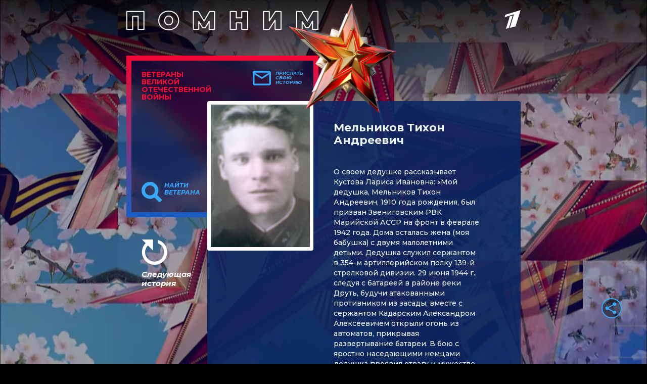

--- FILE ---
content_type: text/html
request_url: https://tns-counter.ru/nc01a**R%3Eundefined*1tv/ru/UTF-8/tmsec=1tv/7032553***
body_size: 14
content:
72F8771B696C6A39G1768712761:72F8771B696C6A39G1768712761

--- FILE ---
content_type: text/html; charset=utf-8
request_url: https://www.google.com/recaptcha/api2/anchor?ar=1&k=6LcJQm0pAAAAAOKTfX-HJv1i1QnQhK_JZDMmzv_i&co=aHR0cHM6Ly92ZXRlcmFuaS4xdHYucnU6NDQz&hl=en&v=PoyoqOPhxBO7pBk68S4YbpHZ&size=invisible&anchor-ms=20000&execute-ms=30000&cb=43h9dkude30x
body_size: 48956
content:
<!DOCTYPE HTML><html dir="ltr" lang="en"><head><meta http-equiv="Content-Type" content="text/html; charset=UTF-8">
<meta http-equiv="X-UA-Compatible" content="IE=edge">
<title>reCAPTCHA</title>
<style type="text/css">
/* cyrillic-ext */
@font-face {
  font-family: 'Roboto';
  font-style: normal;
  font-weight: 400;
  font-stretch: 100%;
  src: url(//fonts.gstatic.com/s/roboto/v48/KFO7CnqEu92Fr1ME7kSn66aGLdTylUAMa3GUBHMdazTgWw.woff2) format('woff2');
  unicode-range: U+0460-052F, U+1C80-1C8A, U+20B4, U+2DE0-2DFF, U+A640-A69F, U+FE2E-FE2F;
}
/* cyrillic */
@font-face {
  font-family: 'Roboto';
  font-style: normal;
  font-weight: 400;
  font-stretch: 100%;
  src: url(//fonts.gstatic.com/s/roboto/v48/KFO7CnqEu92Fr1ME7kSn66aGLdTylUAMa3iUBHMdazTgWw.woff2) format('woff2');
  unicode-range: U+0301, U+0400-045F, U+0490-0491, U+04B0-04B1, U+2116;
}
/* greek-ext */
@font-face {
  font-family: 'Roboto';
  font-style: normal;
  font-weight: 400;
  font-stretch: 100%;
  src: url(//fonts.gstatic.com/s/roboto/v48/KFO7CnqEu92Fr1ME7kSn66aGLdTylUAMa3CUBHMdazTgWw.woff2) format('woff2');
  unicode-range: U+1F00-1FFF;
}
/* greek */
@font-face {
  font-family: 'Roboto';
  font-style: normal;
  font-weight: 400;
  font-stretch: 100%;
  src: url(//fonts.gstatic.com/s/roboto/v48/KFO7CnqEu92Fr1ME7kSn66aGLdTylUAMa3-UBHMdazTgWw.woff2) format('woff2');
  unicode-range: U+0370-0377, U+037A-037F, U+0384-038A, U+038C, U+038E-03A1, U+03A3-03FF;
}
/* math */
@font-face {
  font-family: 'Roboto';
  font-style: normal;
  font-weight: 400;
  font-stretch: 100%;
  src: url(//fonts.gstatic.com/s/roboto/v48/KFO7CnqEu92Fr1ME7kSn66aGLdTylUAMawCUBHMdazTgWw.woff2) format('woff2');
  unicode-range: U+0302-0303, U+0305, U+0307-0308, U+0310, U+0312, U+0315, U+031A, U+0326-0327, U+032C, U+032F-0330, U+0332-0333, U+0338, U+033A, U+0346, U+034D, U+0391-03A1, U+03A3-03A9, U+03B1-03C9, U+03D1, U+03D5-03D6, U+03F0-03F1, U+03F4-03F5, U+2016-2017, U+2034-2038, U+203C, U+2040, U+2043, U+2047, U+2050, U+2057, U+205F, U+2070-2071, U+2074-208E, U+2090-209C, U+20D0-20DC, U+20E1, U+20E5-20EF, U+2100-2112, U+2114-2115, U+2117-2121, U+2123-214F, U+2190, U+2192, U+2194-21AE, U+21B0-21E5, U+21F1-21F2, U+21F4-2211, U+2213-2214, U+2216-22FF, U+2308-230B, U+2310, U+2319, U+231C-2321, U+2336-237A, U+237C, U+2395, U+239B-23B7, U+23D0, U+23DC-23E1, U+2474-2475, U+25AF, U+25B3, U+25B7, U+25BD, U+25C1, U+25CA, U+25CC, U+25FB, U+266D-266F, U+27C0-27FF, U+2900-2AFF, U+2B0E-2B11, U+2B30-2B4C, U+2BFE, U+3030, U+FF5B, U+FF5D, U+1D400-1D7FF, U+1EE00-1EEFF;
}
/* symbols */
@font-face {
  font-family: 'Roboto';
  font-style: normal;
  font-weight: 400;
  font-stretch: 100%;
  src: url(//fonts.gstatic.com/s/roboto/v48/KFO7CnqEu92Fr1ME7kSn66aGLdTylUAMaxKUBHMdazTgWw.woff2) format('woff2');
  unicode-range: U+0001-000C, U+000E-001F, U+007F-009F, U+20DD-20E0, U+20E2-20E4, U+2150-218F, U+2190, U+2192, U+2194-2199, U+21AF, U+21E6-21F0, U+21F3, U+2218-2219, U+2299, U+22C4-22C6, U+2300-243F, U+2440-244A, U+2460-24FF, U+25A0-27BF, U+2800-28FF, U+2921-2922, U+2981, U+29BF, U+29EB, U+2B00-2BFF, U+4DC0-4DFF, U+FFF9-FFFB, U+10140-1018E, U+10190-1019C, U+101A0, U+101D0-101FD, U+102E0-102FB, U+10E60-10E7E, U+1D2C0-1D2D3, U+1D2E0-1D37F, U+1F000-1F0FF, U+1F100-1F1AD, U+1F1E6-1F1FF, U+1F30D-1F30F, U+1F315, U+1F31C, U+1F31E, U+1F320-1F32C, U+1F336, U+1F378, U+1F37D, U+1F382, U+1F393-1F39F, U+1F3A7-1F3A8, U+1F3AC-1F3AF, U+1F3C2, U+1F3C4-1F3C6, U+1F3CA-1F3CE, U+1F3D4-1F3E0, U+1F3ED, U+1F3F1-1F3F3, U+1F3F5-1F3F7, U+1F408, U+1F415, U+1F41F, U+1F426, U+1F43F, U+1F441-1F442, U+1F444, U+1F446-1F449, U+1F44C-1F44E, U+1F453, U+1F46A, U+1F47D, U+1F4A3, U+1F4B0, U+1F4B3, U+1F4B9, U+1F4BB, U+1F4BF, U+1F4C8-1F4CB, U+1F4D6, U+1F4DA, U+1F4DF, U+1F4E3-1F4E6, U+1F4EA-1F4ED, U+1F4F7, U+1F4F9-1F4FB, U+1F4FD-1F4FE, U+1F503, U+1F507-1F50B, U+1F50D, U+1F512-1F513, U+1F53E-1F54A, U+1F54F-1F5FA, U+1F610, U+1F650-1F67F, U+1F687, U+1F68D, U+1F691, U+1F694, U+1F698, U+1F6AD, U+1F6B2, U+1F6B9-1F6BA, U+1F6BC, U+1F6C6-1F6CF, U+1F6D3-1F6D7, U+1F6E0-1F6EA, U+1F6F0-1F6F3, U+1F6F7-1F6FC, U+1F700-1F7FF, U+1F800-1F80B, U+1F810-1F847, U+1F850-1F859, U+1F860-1F887, U+1F890-1F8AD, U+1F8B0-1F8BB, U+1F8C0-1F8C1, U+1F900-1F90B, U+1F93B, U+1F946, U+1F984, U+1F996, U+1F9E9, U+1FA00-1FA6F, U+1FA70-1FA7C, U+1FA80-1FA89, U+1FA8F-1FAC6, U+1FACE-1FADC, U+1FADF-1FAE9, U+1FAF0-1FAF8, U+1FB00-1FBFF;
}
/* vietnamese */
@font-face {
  font-family: 'Roboto';
  font-style: normal;
  font-weight: 400;
  font-stretch: 100%;
  src: url(//fonts.gstatic.com/s/roboto/v48/KFO7CnqEu92Fr1ME7kSn66aGLdTylUAMa3OUBHMdazTgWw.woff2) format('woff2');
  unicode-range: U+0102-0103, U+0110-0111, U+0128-0129, U+0168-0169, U+01A0-01A1, U+01AF-01B0, U+0300-0301, U+0303-0304, U+0308-0309, U+0323, U+0329, U+1EA0-1EF9, U+20AB;
}
/* latin-ext */
@font-face {
  font-family: 'Roboto';
  font-style: normal;
  font-weight: 400;
  font-stretch: 100%;
  src: url(//fonts.gstatic.com/s/roboto/v48/KFO7CnqEu92Fr1ME7kSn66aGLdTylUAMa3KUBHMdazTgWw.woff2) format('woff2');
  unicode-range: U+0100-02BA, U+02BD-02C5, U+02C7-02CC, U+02CE-02D7, U+02DD-02FF, U+0304, U+0308, U+0329, U+1D00-1DBF, U+1E00-1E9F, U+1EF2-1EFF, U+2020, U+20A0-20AB, U+20AD-20C0, U+2113, U+2C60-2C7F, U+A720-A7FF;
}
/* latin */
@font-face {
  font-family: 'Roboto';
  font-style: normal;
  font-weight: 400;
  font-stretch: 100%;
  src: url(//fonts.gstatic.com/s/roboto/v48/KFO7CnqEu92Fr1ME7kSn66aGLdTylUAMa3yUBHMdazQ.woff2) format('woff2');
  unicode-range: U+0000-00FF, U+0131, U+0152-0153, U+02BB-02BC, U+02C6, U+02DA, U+02DC, U+0304, U+0308, U+0329, U+2000-206F, U+20AC, U+2122, U+2191, U+2193, U+2212, U+2215, U+FEFF, U+FFFD;
}
/* cyrillic-ext */
@font-face {
  font-family: 'Roboto';
  font-style: normal;
  font-weight: 500;
  font-stretch: 100%;
  src: url(//fonts.gstatic.com/s/roboto/v48/KFO7CnqEu92Fr1ME7kSn66aGLdTylUAMa3GUBHMdazTgWw.woff2) format('woff2');
  unicode-range: U+0460-052F, U+1C80-1C8A, U+20B4, U+2DE0-2DFF, U+A640-A69F, U+FE2E-FE2F;
}
/* cyrillic */
@font-face {
  font-family: 'Roboto';
  font-style: normal;
  font-weight: 500;
  font-stretch: 100%;
  src: url(//fonts.gstatic.com/s/roboto/v48/KFO7CnqEu92Fr1ME7kSn66aGLdTylUAMa3iUBHMdazTgWw.woff2) format('woff2');
  unicode-range: U+0301, U+0400-045F, U+0490-0491, U+04B0-04B1, U+2116;
}
/* greek-ext */
@font-face {
  font-family: 'Roboto';
  font-style: normal;
  font-weight: 500;
  font-stretch: 100%;
  src: url(//fonts.gstatic.com/s/roboto/v48/KFO7CnqEu92Fr1ME7kSn66aGLdTylUAMa3CUBHMdazTgWw.woff2) format('woff2');
  unicode-range: U+1F00-1FFF;
}
/* greek */
@font-face {
  font-family: 'Roboto';
  font-style: normal;
  font-weight: 500;
  font-stretch: 100%;
  src: url(//fonts.gstatic.com/s/roboto/v48/KFO7CnqEu92Fr1ME7kSn66aGLdTylUAMa3-UBHMdazTgWw.woff2) format('woff2');
  unicode-range: U+0370-0377, U+037A-037F, U+0384-038A, U+038C, U+038E-03A1, U+03A3-03FF;
}
/* math */
@font-face {
  font-family: 'Roboto';
  font-style: normal;
  font-weight: 500;
  font-stretch: 100%;
  src: url(//fonts.gstatic.com/s/roboto/v48/KFO7CnqEu92Fr1ME7kSn66aGLdTylUAMawCUBHMdazTgWw.woff2) format('woff2');
  unicode-range: U+0302-0303, U+0305, U+0307-0308, U+0310, U+0312, U+0315, U+031A, U+0326-0327, U+032C, U+032F-0330, U+0332-0333, U+0338, U+033A, U+0346, U+034D, U+0391-03A1, U+03A3-03A9, U+03B1-03C9, U+03D1, U+03D5-03D6, U+03F0-03F1, U+03F4-03F5, U+2016-2017, U+2034-2038, U+203C, U+2040, U+2043, U+2047, U+2050, U+2057, U+205F, U+2070-2071, U+2074-208E, U+2090-209C, U+20D0-20DC, U+20E1, U+20E5-20EF, U+2100-2112, U+2114-2115, U+2117-2121, U+2123-214F, U+2190, U+2192, U+2194-21AE, U+21B0-21E5, U+21F1-21F2, U+21F4-2211, U+2213-2214, U+2216-22FF, U+2308-230B, U+2310, U+2319, U+231C-2321, U+2336-237A, U+237C, U+2395, U+239B-23B7, U+23D0, U+23DC-23E1, U+2474-2475, U+25AF, U+25B3, U+25B7, U+25BD, U+25C1, U+25CA, U+25CC, U+25FB, U+266D-266F, U+27C0-27FF, U+2900-2AFF, U+2B0E-2B11, U+2B30-2B4C, U+2BFE, U+3030, U+FF5B, U+FF5D, U+1D400-1D7FF, U+1EE00-1EEFF;
}
/* symbols */
@font-face {
  font-family: 'Roboto';
  font-style: normal;
  font-weight: 500;
  font-stretch: 100%;
  src: url(//fonts.gstatic.com/s/roboto/v48/KFO7CnqEu92Fr1ME7kSn66aGLdTylUAMaxKUBHMdazTgWw.woff2) format('woff2');
  unicode-range: U+0001-000C, U+000E-001F, U+007F-009F, U+20DD-20E0, U+20E2-20E4, U+2150-218F, U+2190, U+2192, U+2194-2199, U+21AF, U+21E6-21F0, U+21F3, U+2218-2219, U+2299, U+22C4-22C6, U+2300-243F, U+2440-244A, U+2460-24FF, U+25A0-27BF, U+2800-28FF, U+2921-2922, U+2981, U+29BF, U+29EB, U+2B00-2BFF, U+4DC0-4DFF, U+FFF9-FFFB, U+10140-1018E, U+10190-1019C, U+101A0, U+101D0-101FD, U+102E0-102FB, U+10E60-10E7E, U+1D2C0-1D2D3, U+1D2E0-1D37F, U+1F000-1F0FF, U+1F100-1F1AD, U+1F1E6-1F1FF, U+1F30D-1F30F, U+1F315, U+1F31C, U+1F31E, U+1F320-1F32C, U+1F336, U+1F378, U+1F37D, U+1F382, U+1F393-1F39F, U+1F3A7-1F3A8, U+1F3AC-1F3AF, U+1F3C2, U+1F3C4-1F3C6, U+1F3CA-1F3CE, U+1F3D4-1F3E0, U+1F3ED, U+1F3F1-1F3F3, U+1F3F5-1F3F7, U+1F408, U+1F415, U+1F41F, U+1F426, U+1F43F, U+1F441-1F442, U+1F444, U+1F446-1F449, U+1F44C-1F44E, U+1F453, U+1F46A, U+1F47D, U+1F4A3, U+1F4B0, U+1F4B3, U+1F4B9, U+1F4BB, U+1F4BF, U+1F4C8-1F4CB, U+1F4D6, U+1F4DA, U+1F4DF, U+1F4E3-1F4E6, U+1F4EA-1F4ED, U+1F4F7, U+1F4F9-1F4FB, U+1F4FD-1F4FE, U+1F503, U+1F507-1F50B, U+1F50D, U+1F512-1F513, U+1F53E-1F54A, U+1F54F-1F5FA, U+1F610, U+1F650-1F67F, U+1F687, U+1F68D, U+1F691, U+1F694, U+1F698, U+1F6AD, U+1F6B2, U+1F6B9-1F6BA, U+1F6BC, U+1F6C6-1F6CF, U+1F6D3-1F6D7, U+1F6E0-1F6EA, U+1F6F0-1F6F3, U+1F6F7-1F6FC, U+1F700-1F7FF, U+1F800-1F80B, U+1F810-1F847, U+1F850-1F859, U+1F860-1F887, U+1F890-1F8AD, U+1F8B0-1F8BB, U+1F8C0-1F8C1, U+1F900-1F90B, U+1F93B, U+1F946, U+1F984, U+1F996, U+1F9E9, U+1FA00-1FA6F, U+1FA70-1FA7C, U+1FA80-1FA89, U+1FA8F-1FAC6, U+1FACE-1FADC, U+1FADF-1FAE9, U+1FAF0-1FAF8, U+1FB00-1FBFF;
}
/* vietnamese */
@font-face {
  font-family: 'Roboto';
  font-style: normal;
  font-weight: 500;
  font-stretch: 100%;
  src: url(//fonts.gstatic.com/s/roboto/v48/KFO7CnqEu92Fr1ME7kSn66aGLdTylUAMa3OUBHMdazTgWw.woff2) format('woff2');
  unicode-range: U+0102-0103, U+0110-0111, U+0128-0129, U+0168-0169, U+01A0-01A1, U+01AF-01B0, U+0300-0301, U+0303-0304, U+0308-0309, U+0323, U+0329, U+1EA0-1EF9, U+20AB;
}
/* latin-ext */
@font-face {
  font-family: 'Roboto';
  font-style: normal;
  font-weight: 500;
  font-stretch: 100%;
  src: url(//fonts.gstatic.com/s/roboto/v48/KFO7CnqEu92Fr1ME7kSn66aGLdTylUAMa3KUBHMdazTgWw.woff2) format('woff2');
  unicode-range: U+0100-02BA, U+02BD-02C5, U+02C7-02CC, U+02CE-02D7, U+02DD-02FF, U+0304, U+0308, U+0329, U+1D00-1DBF, U+1E00-1E9F, U+1EF2-1EFF, U+2020, U+20A0-20AB, U+20AD-20C0, U+2113, U+2C60-2C7F, U+A720-A7FF;
}
/* latin */
@font-face {
  font-family: 'Roboto';
  font-style: normal;
  font-weight: 500;
  font-stretch: 100%;
  src: url(//fonts.gstatic.com/s/roboto/v48/KFO7CnqEu92Fr1ME7kSn66aGLdTylUAMa3yUBHMdazQ.woff2) format('woff2');
  unicode-range: U+0000-00FF, U+0131, U+0152-0153, U+02BB-02BC, U+02C6, U+02DA, U+02DC, U+0304, U+0308, U+0329, U+2000-206F, U+20AC, U+2122, U+2191, U+2193, U+2212, U+2215, U+FEFF, U+FFFD;
}
/* cyrillic-ext */
@font-face {
  font-family: 'Roboto';
  font-style: normal;
  font-weight: 900;
  font-stretch: 100%;
  src: url(//fonts.gstatic.com/s/roboto/v48/KFO7CnqEu92Fr1ME7kSn66aGLdTylUAMa3GUBHMdazTgWw.woff2) format('woff2');
  unicode-range: U+0460-052F, U+1C80-1C8A, U+20B4, U+2DE0-2DFF, U+A640-A69F, U+FE2E-FE2F;
}
/* cyrillic */
@font-face {
  font-family: 'Roboto';
  font-style: normal;
  font-weight: 900;
  font-stretch: 100%;
  src: url(//fonts.gstatic.com/s/roboto/v48/KFO7CnqEu92Fr1ME7kSn66aGLdTylUAMa3iUBHMdazTgWw.woff2) format('woff2');
  unicode-range: U+0301, U+0400-045F, U+0490-0491, U+04B0-04B1, U+2116;
}
/* greek-ext */
@font-face {
  font-family: 'Roboto';
  font-style: normal;
  font-weight: 900;
  font-stretch: 100%;
  src: url(//fonts.gstatic.com/s/roboto/v48/KFO7CnqEu92Fr1ME7kSn66aGLdTylUAMa3CUBHMdazTgWw.woff2) format('woff2');
  unicode-range: U+1F00-1FFF;
}
/* greek */
@font-face {
  font-family: 'Roboto';
  font-style: normal;
  font-weight: 900;
  font-stretch: 100%;
  src: url(//fonts.gstatic.com/s/roboto/v48/KFO7CnqEu92Fr1ME7kSn66aGLdTylUAMa3-UBHMdazTgWw.woff2) format('woff2');
  unicode-range: U+0370-0377, U+037A-037F, U+0384-038A, U+038C, U+038E-03A1, U+03A3-03FF;
}
/* math */
@font-face {
  font-family: 'Roboto';
  font-style: normal;
  font-weight: 900;
  font-stretch: 100%;
  src: url(//fonts.gstatic.com/s/roboto/v48/KFO7CnqEu92Fr1ME7kSn66aGLdTylUAMawCUBHMdazTgWw.woff2) format('woff2');
  unicode-range: U+0302-0303, U+0305, U+0307-0308, U+0310, U+0312, U+0315, U+031A, U+0326-0327, U+032C, U+032F-0330, U+0332-0333, U+0338, U+033A, U+0346, U+034D, U+0391-03A1, U+03A3-03A9, U+03B1-03C9, U+03D1, U+03D5-03D6, U+03F0-03F1, U+03F4-03F5, U+2016-2017, U+2034-2038, U+203C, U+2040, U+2043, U+2047, U+2050, U+2057, U+205F, U+2070-2071, U+2074-208E, U+2090-209C, U+20D0-20DC, U+20E1, U+20E5-20EF, U+2100-2112, U+2114-2115, U+2117-2121, U+2123-214F, U+2190, U+2192, U+2194-21AE, U+21B0-21E5, U+21F1-21F2, U+21F4-2211, U+2213-2214, U+2216-22FF, U+2308-230B, U+2310, U+2319, U+231C-2321, U+2336-237A, U+237C, U+2395, U+239B-23B7, U+23D0, U+23DC-23E1, U+2474-2475, U+25AF, U+25B3, U+25B7, U+25BD, U+25C1, U+25CA, U+25CC, U+25FB, U+266D-266F, U+27C0-27FF, U+2900-2AFF, U+2B0E-2B11, U+2B30-2B4C, U+2BFE, U+3030, U+FF5B, U+FF5D, U+1D400-1D7FF, U+1EE00-1EEFF;
}
/* symbols */
@font-face {
  font-family: 'Roboto';
  font-style: normal;
  font-weight: 900;
  font-stretch: 100%;
  src: url(//fonts.gstatic.com/s/roboto/v48/KFO7CnqEu92Fr1ME7kSn66aGLdTylUAMaxKUBHMdazTgWw.woff2) format('woff2');
  unicode-range: U+0001-000C, U+000E-001F, U+007F-009F, U+20DD-20E0, U+20E2-20E4, U+2150-218F, U+2190, U+2192, U+2194-2199, U+21AF, U+21E6-21F0, U+21F3, U+2218-2219, U+2299, U+22C4-22C6, U+2300-243F, U+2440-244A, U+2460-24FF, U+25A0-27BF, U+2800-28FF, U+2921-2922, U+2981, U+29BF, U+29EB, U+2B00-2BFF, U+4DC0-4DFF, U+FFF9-FFFB, U+10140-1018E, U+10190-1019C, U+101A0, U+101D0-101FD, U+102E0-102FB, U+10E60-10E7E, U+1D2C0-1D2D3, U+1D2E0-1D37F, U+1F000-1F0FF, U+1F100-1F1AD, U+1F1E6-1F1FF, U+1F30D-1F30F, U+1F315, U+1F31C, U+1F31E, U+1F320-1F32C, U+1F336, U+1F378, U+1F37D, U+1F382, U+1F393-1F39F, U+1F3A7-1F3A8, U+1F3AC-1F3AF, U+1F3C2, U+1F3C4-1F3C6, U+1F3CA-1F3CE, U+1F3D4-1F3E0, U+1F3ED, U+1F3F1-1F3F3, U+1F3F5-1F3F7, U+1F408, U+1F415, U+1F41F, U+1F426, U+1F43F, U+1F441-1F442, U+1F444, U+1F446-1F449, U+1F44C-1F44E, U+1F453, U+1F46A, U+1F47D, U+1F4A3, U+1F4B0, U+1F4B3, U+1F4B9, U+1F4BB, U+1F4BF, U+1F4C8-1F4CB, U+1F4D6, U+1F4DA, U+1F4DF, U+1F4E3-1F4E6, U+1F4EA-1F4ED, U+1F4F7, U+1F4F9-1F4FB, U+1F4FD-1F4FE, U+1F503, U+1F507-1F50B, U+1F50D, U+1F512-1F513, U+1F53E-1F54A, U+1F54F-1F5FA, U+1F610, U+1F650-1F67F, U+1F687, U+1F68D, U+1F691, U+1F694, U+1F698, U+1F6AD, U+1F6B2, U+1F6B9-1F6BA, U+1F6BC, U+1F6C6-1F6CF, U+1F6D3-1F6D7, U+1F6E0-1F6EA, U+1F6F0-1F6F3, U+1F6F7-1F6FC, U+1F700-1F7FF, U+1F800-1F80B, U+1F810-1F847, U+1F850-1F859, U+1F860-1F887, U+1F890-1F8AD, U+1F8B0-1F8BB, U+1F8C0-1F8C1, U+1F900-1F90B, U+1F93B, U+1F946, U+1F984, U+1F996, U+1F9E9, U+1FA00-1FA6F, U+1FA70-1FA7C, U+1FA80-1FA89, U+1FA8F-1FAC6, U+1FACE-1FADC, U+1FADF-1FAE9, U+1FAF0-1FAF8, U+1FB00-1FBFF;
}
/* vietnamese */
@font-face {
  font-family: 'Roboto';
  font-style: normal;
  font-weight: 900;
  font-stretch: 100%;
  src: url(//fonts.gstatic.com/s/roboto/v48/KFO7CnqEu92Fr1ME7kSn66aGLdTylUAMa3OUBHMdazTgWw.woff2) format('woff2');
  unicode-range: U+0102-0103, U+0110-0111, U+0128-0129, U+0168-0169, U+01A0-01A1, U+01AF-01B0, U+0300-0301, U+0303-0304, U+0308-0309, U+0323, U+0329, U+1EA0-1EF9, U+20AB;
}
/* latin-ext */
@font-face {
  font-family: 'Roboto';
  font-style: normal;
  font-weight: 900;
  font-stretch: 100%;
  src: url(//fonts.gstatic.com/s/roboto/v48/KFO7CnqEu92Fr1ME7kSn66aGLdTylUAMa3KUBHMdazTgWw.woff2) format('woff2');
  unicode-range: U+0100-02BA, U+02BD-02C5, U+02C7-02CC, U+02CE-02D7, U+02DD-02FF, U+0304, U+0308, U+0329, U+1D00-1DBF, U+1E00-1E9F, U+1EF2-1EFF, U+2020, U+20A0-20AB, U+20AD-20C0, U+2113, U+2C60-2C7F, U+A720-A7FF;
}
/* latin */
@font-face {
  font-family: 'Roboto';
  font-style: normal;
  font-weight: 900;
  font-stretch: 100%;
  src: url(//fonts.gstatic.com/s/roboto/v48/KFO7CnqEu92Fr1ME7kSn66aGLdTylUAMa3yUBHMdazQ.woff2) format('woff2');
  unicode-range: U+0000-00FF, U+0131, U+0152-0153, U+02BB-02BC, U+02C6, U+02DA, U+02DC, U+0304, U+0308, U+0329, U+2000-206F, U+20AC, U+2122, U+2191, U+2193, U+2212, U+2215, U+FEFF, U+FFFD;
}

</style>
<link rel="stylesheet" type="text/css" href="https://www.gstatic.com/recaptcha/releases/PoyoqOPhxBO7pBk68S4YbpHZ/styles__ltr.css">
<script nonce="bGKqm6FoH_rWLUXMY4HQgQ" type="text/javascript">window['__recaptcha_api'] = 'https://www.google.com/recaptcha/api2/';</script>
<script type="text/javascript" src="https://www.gstatic.com/recaptcha/releases/PoyoqOPhxBO7pBk68S4YbpHZ/recaptcha__en.js" nonce="bGKqm6FoH_rWLUXMY4HQgQ">
      
    </script></head>
<body><div id="rc-anchor-alert" class="rc-anchor-alert"></div>
<input type="hidden" id="recaptcha-token" value="[base64]">
<script type="text/javascript" nonce="bGKqm6FoH_rWLUXMY4HQgQ">
      recaptcha.anchor.Main.init("[\x22ainput\x22,[\x22bgdata\x22,\x22\x22,\[base64]/[base64]/[base64]/KE4oMTI0LHYsdi5HKSxMWihsLHYpKTpOKDEyNCx2LGwpLFYpLHYpLFQpKSxGKDE3MSx2KX0scjc9ZnVuY3Rpb24obCl7cmV0dXJuIGx9LEM9ZnVuY3Rpb24obCxWLHYpe04odixsLFYpLFZbYWtdPTI3OTZ9LG49ZnVuY3Rpb24obCxWKXtWLlg9KChWLlg/[base64]/[base64]/[base64]/[base64]/[base64]/[base64]/[base64]/[base64]/[base64]/[base64]/[base64]\\u003d\x22,\[base64]\x22,\[base64]/CuHrCjsKWwrcnwrHDmkDCtlJvwoUuw7TDvBktwoQrw7bCvUvCvRJFMW5/STh5woPCt8OLIMKQRiABVsOTwp/CmsOvw73CrsOTwq4vPSnDqAUZw5A5R8OfwpHDsnbDncK3w5Q0w5HCgcKPQgHCtcKUw7/DuWkFKHXChMOBwoZnCFtSdMOcw4DCqsOTGEUzwq/Cv8OCw7bCqMKlwqAbGMO7bcOww4Mcw5TDjHx/bzRxFcOufmHCv8OsXmB8w4vCqMKZw55jNQHCoinCq8OlKsOFeRnCnypAw5ggK2/DkMOaYMKpA0xbdsKDHGNTwrI8w6bCpsOFQx/Ct2pJw6nDrMOTwrM7wp3DrsOWwpTDm1vDsRJZwrTCr8OJwoIHCVhlw6Fgw6IHw6PCtk9LaVHCtyzDiThKNhw/IcO0W2kxwoV0fzltXS/[base64]/DpybCncKCwpYhwpQMCzRjc8K+wqFVw7VVw4NueTQhUMOlwpxPw7HDlMOzBcOKc315asO+HgN9fAHDtcONN8OHD8OzVcK/[base64]/Di04Kw4pLNTIrUBZ4wrFhw7DClQLDsx3Cp0t3w7cmwpA3w5R/[base64]/CqQHCtTptVTTCq8OzWXbCosOfF8OWwrYlwqvCp3Vtw4MUw5tJw7zCj8OIRX3Ct8KXw67DrAPDqMOhwoTDpcKDZsKjw4HDoQExGsOkw7AjPzkTw53DqRPDgQU/FF7CiB/Cl0ldAcOZCxwcwrsLw5l4wqvCox/DvyLCm8OyVidrZcObCR/[base64]/CrcONPMOBw7AFw7R4QUnDrGvCnA1VX0PCrVnDlsK+FyjDvWR+w4DCs8Osw73CtkF7w7oLLGnChTd7w63Di8OFJMOXZwURP1rCpwfCm8K6wr3Ci8O5w47DocOvwpUnw7LDp8OnBEEBwpJVwo/CunHDicOAw4d8XcOLw6w2E8Orw7pXw6ATGV7DoMOQOcOpWcKDwoDDtcOIwplvfXgTw6vDhmdjUHnDmMOLKwAywo3DmcKkw7ETW8OFb1NfN8OBJcOawqfCpsKJLMKyw5zDgcKSZ8KmLMOMagl5w4Y/TxwzbsOiL35xWD/[base64]/DsUTDriTDrmcSwobCtETDrcOQRcO+egJLOFzCn8KLwotGw7pbw5FTwo3DvsKCWsKXWsKmwoRXcw5+VcOVT2lpwpwLBhAYwoQWwrRTSgMuEARXwrDDvybDgynDusODwqobw4zCmh/DocK9RWfDiHZ7wqTCvBVeeS3DqSdlw43DnFUdwonCm8O7wpbDtUXCgW/CtiFsOwMmw4nDtgsnwp3CjMOpwp/[base64]/AcOgw6HCmMK1UR3Cj8Omw54xcHrChMO3eMKPFMOdfcOBbU3CjgDDmAbDqgw/JW0CRVYlwrQiw7HCgQTDocOpTWEGPi/DscKYw5UYw7JGRyjCjMOTwrvChsO6wq3ChDbDkcOuw6wkworDvcKow6NjUSrDn8K5asKzFcKYZcK2OMKfc8OZUgZuYh3CvXHCnMOvEmvCp8K8w4XCv8Oqw6XCoizCsyc/w6DCnVoKXS7Dumdgw63Cv3rDpB4AIw/DrwU/LcKAw7p9CATCosOiCsOSwprCnMKhwrHCscKYwp0ewppAw43Ctjl0Hk0pLsK/wqhRw71twoIBwoXDqMOQOsKUBcOPDVpoUi88wrIBdsK1KsOZD8O7w5MPwoBzw5nCtE9TC8OGwqfDnsO/wqRYwpfCqFHClcOWaMKMX3k6WSPDq8OKwovDm8K8wqnClD/Dl2Abwq0iesKfw6nDrxrCqsOMcMOYRWHDlsOmJBglwoTDvcOySkHCo0sdwpzDn08AMntlPBpnwqY/eDBDw7HClQpPUGTDgFHCn8KgwqRwwqrDq8OnAcKGwr4SwqXCtxZvwojCnXzClghzw5hnw4VHV8Kmd8OkBcKQwpR9w7/[base64]/CmTjChMOELz7Dl3sww5ZFw7PClVfCssOewoLCnsKBa0EFU8OnVS8dw6nDscKnTzwswqYxwpPCp8KpSXMZJ8OwwpcvJMKpPgYzw6zDqMOdwpJDEMOkf8Kxwoguw5c9fMOswpg6w4vChcOwMEbCtMKFw6ZMwpMlw6/CmsK/Nn9JGMOfLcOzCV3DiSzDu8KQwpYMwqp1wrzCnBcsdkbDssKiwqjCpsOjw5bDtCVvHEoTwpYxwrfCoB4tL0vCvn/[base64]/[base64]/Q1HDlcOnNsK+VsKGOMOHwoPDnh/Dp8Oswq8yP8KjfsOhBR8pf8Olw5zDqsK1w74GwpvDuDjCmcOkYCnDmcKiI1x9w5fDtsKGwrsqw4fCtxjCucO4wrtowprCqcKiH8KVw7NgewQhVWjDisKjIsORwpXCmCvCmsKBwqrCvcKiw6rCkSokKxvCkxTCn2AIGS8cwocFbcK3TXx/w5vCmDfDq2jChMK+WsKVwrw4VMOYwo3CvG3DqioDw6/ClsKxYFMywp/CtGNGfMK1IFrDqsOVEMOMwo0owrMqwrlCw6DDhT3ChcKww4slw57DkcOow4lQcArCmCHCk8OUw5FWw5LDu0fCn8OzwqLCkA52DsKawql5w5IWwq1Ib13Cpn1TVGbCv8KdwqjDu35Cw79fw4xxwqDDo8OJL8K1YXXDnMOVwq/DtMO1CMOdbznDiHVkQMKYcH9Gw4nCi0nDg8OjwrhYJCQYw4Qzw6TCucOkwp7DrMOyw685eMKDw78fwqvCt8O4PMK2wrEYbn/[base64]/woHDmkNhYQgBw6EYwptkWsO3XBbCqUd5a0nDo8KHwpdgQsO8VcK5woEha8O6w7Y2NH0bwq/[base64]/CmA4lwpNiw5zCrcOrETjCjxBpG8O6wosjw7UVw6LCsnvDicK0w7cdH05fwrY1w4NkwqgAC2YawpXDsMOFP8KUw6fCqVNIwqN/[base64]/LX9/woNGDjDCjsOHX3nDqMOUAcK0IGLCgMOzHkgOZ8OgSlXDvsOoIMK+w7vCthwAw4nClVwcDcOfEMObGVcjwrrDvyB9w5RbNCgYbV0UNsORTgAmw54rw5vCl1U2ZwLCnDzCrMKHJGoyw58swrJGDMKwCmghwobDpcKRw6Axw6bDuX/[base64]/DmcOjL3gkw6fCgGPCv8OZHBDDjsOHwpbDiMOcwovCmgTDicK4w6PChXAuAlVIaS50LsKDIFQCRVpmbizDpijChGZzw5bChSE0OcOaw7QDwqbDrTnDvxDDq8KJwrB8b2N0TMKSZALCgMOfLAHDgcO9w7tMwrN6HsOvwo5FacO/[base64]/NVrCpsOuwoMvw6fCinIvwrXCvMOWw5fDkMOXE8KxwoDDu3NvMMOMwpNKwr8GwqJ6PUY8O2INN8OgwrHDmsK7NsOIwqHCvEV1w4jCvWlMwr1/[base64]/[base64]/DjsKGGyzCphoyUMKydEAMwp7DiGfDrMKfw6Z0w4JJfMOWcn/[base64]/DoS/DvsKEw6U6OsKzZULDoB5swpUMeMO6MiReNMOUwq9Eb13CpW7Dhn3CtFLCsmpOwogVw4LDhQXCtyQQwoxCw7DCny7DksKlf3TChA/Cs8OawrXDvsKSCW7Dj8Kkwr99wq/DvcKrw7XDoCAOEREew7Nuw5cqASPCkB8rw4TCtcOzHRYZA8OdwojChWYowpB/[base64]/CvsKML8K/wo/CicKswqt2MMKLw7nDhhbDuh/DrCvDthPDucOJdcKXwobDpMOvwrnDgsOnw6/DgEXChMO2CMO4d0XCk8OkCMKGw5FZXG9LVMOcXcK/KwRZdl/DscKlwo3Co8KpwqItw49cYCrDmWLDj0/DrsOowrfDnVAnw4BsVxkEw7zDrDrDrwR8GVzCrhpww7fChh7DusKawqvDs3HCpMOuw6JCw64Swq9JwoTDjMOOw4rCkA12HiltSz80wrTDmcOdwoTDkcK8w5PDtxrCtjEVUw1VEsK4I1/DpyEaw6HCscKMKsKFwrgFBcKDwofCksKLw44Hw47DocOLw4nDkMKmCsKrRSzDhcK+wojCvTHDjzHDqMOxwpLDlj1PwoQEw7hgwqbDm8O5IwdERArDlMKjNHHDhsKyw4fDn08zw7nDplXDpMKMwo3Csn/CiAwwIn0mwoLDqF3DuGZDUsKOwqMMMQXDnx4gc8KTw57DsktwwoDCqMOSegTDjlzDk8KZEMOpT0nCn8OPAQRdQGsAWXJ1wpLCrAbCigAAwqnDqHzDnF50XsOBwr7DtBvCh0osw7bDgcOFCg/CpMOwLMOrC2oQZR3DmwhgwoMMwqvDmwDDkTcowqLCrsKJbcKaK8Kuw7nDncOgw4tbLMO2BsKiCknCqzXDpkI7CifCncK7woAlQVd/w6fCtmIZYTrCvHQCc8KXdkh8w7fDlzTCt3Eiw71ewp97MRDCj8K2KFkFCRBAw5LCowZtwr/[base64]/[base64]/CvsKjwr3Ctj58DC/Dk20ifsOjw7PDtMKcw5/ChyHCjEskEmpVMGtNAQvDvhfDisKlw4fCgMO7DsKPwo7CvsO5XWDCjV/[base64]/Dk1bChsKtw7DCqcOTw5o1wplJwqofw4XCosKDHW8gw6cDw58Mw7PCqEXDhcOnQcOYcEzCtS92NcO1BQx4YsOwwrfDshbDkQwMw5s2wprDs8KQw44bRMK2wq5yw7lGdAEaw7U0f3QfwqvDmAPDrcKfJMOWHcOiCm4zWAZawo/[base64]/Djx7CsBBtw7DCrVXCksKgw5zDhy/CqsORwoDDjcKeXsOxLTbCrsO0JcKfOzxyB2t0bVjDj0xFwqfCnX/DrzTCh8OBU8K0LFYgAVjDvcK0w4gZKS7CqcORwo3DoMO9w6YQM8KywrhpTsKjF8O9dsOow67DmcKbAVHCuhp8EmYZwrYGc8OVBz0bQsKfw4/DlsO7w6F7GsO0woTDqHB3w4bDo8Onw7TCusKiwo1tw5TCr3jDlQ/[base64]/[base64]/CsnUaw600wrNiwovCqcOnwqTCsxM2wrjDuzgRJsKWIQs1dMO+D25lwoJDw6c4LyzDiVnCl8ONw4REw7DCjcKNw4tCw5x+w7NbwrPCisOWd8OALgNGMyHClcKLwqh1wq/[base64]/EwYmbsKUBgHCh8Kbw6Rfwr/DiQB9w4ANwqkWwpYKVm1aKUA2cMK0UwvDulXDu8OCH1JfwqjCk8OZw4EewrjDvmQpaFQcw4/CkcOHFMOfG8Krw6Z8EW7CpQ7DhHZ2wq1yHcKIw57DqcKyKsKiGSTDh8ONdMOYC8KDB2HCh8Oow6rCiSfDrAYjwrRrfcK1wqVDw4rCucOLSjzCgcONw4IEDTYHw6kQfzt2w69dMcOHwr/Dk8OeT24TSV3DiMK9wprDkUjCicKdXMKzHnLCrcKzB1fDqzBnExBDRcKmworDl8KRwpDDvQwcKsKZFGPClisgwr1vw7/[base64]/w4jCl8O1wqXDt8KNKFnDsmcHw5fDiAEeTMOVKH4HRH7DhgTCqhpkw5UxIFtswq9QVcOOUTNFw5bDpnfDicKww4dYwo3DrsODwqXCsjsDLcKlwpzCr8KvTcKXXj3CoE3DgVfDvMOJVMKqw5QcwrbDjzIUwrdgwpLCp3sow4/DrkbDu8OdwqbDtsOvNcKgWGYuw5TDuH4BG8KWw5MkwopHwpJrFk43ScK4wqVnZwM/[base64]/C8OeGQDCo8KAw5sZw6wXwqrDn2EWwpnCkh/Cn8KtwqhgNEZgwrAMwoHDlcKLVj7DkT/CmsKHdsOIWTAJwqLDnGTDnDQrYMKnw4VIRMKncUo3w54iZsOpIcKtZ8OeVm5lw5tzwqPDssO5wr/DsMK+wq1Ewp3CtsK5a8OqSsKNAEDCum3DrmLCj3g7wpHDhMORw4wJwovCpMKcc8O/[base64]/DtsO/wqHCgA4Yw4lfY8K9wphtb8K2TkpXw78nwpzCv8OowpZ9wqYawpAMZlbCk8KOwqzCscOcwqwBFsOOw5bDk04nwrnCqcKzwofCh3MqAcORwrYQUGQLEMOSw53DlsK1wrJcThp2w40Qw4nCtinCuDVQVcOsw6vCtCjCkcOPacOvesOewqFNwrxPNyMcw7TCjn/ClMOwA8OMw41cw4JbU8Oiwpl7wrbDvn9fPDZcX3Rkw6tmYsKcw6JHw5fDrsOew4QWw4DDuErChMKiwozDlzbDuBQkw6kED2LDq3NDw6rDoHDCghLCvsOgwoPCjsK3DcKbwroVwoM8bWNJaVt/w6Vkw4vDlV/DvcOBwonCscK7wpbCisOBe0h+KD0CGHd4GT/CgMKPwoZSw75bOMOlasOIw4DDrMOlIsO5wq/Co1wiO8OEIUHCj2Yiw5jDuSjCg2QVasORw4Ydw5DCrlJ6DB/Dl8Kzw7QbFMOAw5/DvsOEC8OtwrsedCrCs0rDnD1sw5HCtAFKWcKwF3/Drglhw5FTT8KXGcKCNsKJV2QDw6o4wpZRw44kw5pjw6bDjQoUL3cmHMKAw5xgKMOYwqbDhsOyPcKBw7vDvVQaB8KoQMKNVnLCrXx+wqJvw5/Ck0QAZjFNw7zCuVEEwpJyB8OnDcO/FTopHjBCwpDCumF1wp3CqkzDsUXDi8K0d3/CsXlgMcO3w6puwo0KBsOHNUsBRsOMTcKcw69Vw7xsHRJYKMOzw7XCjsKyKsKVAmzCvMKbBcOPwovDuMOTwoUlwoPDlcK1woFcOmkkwo3Do8KkYS3DusK/[base64]/[base64]/[base64]/ClsOZw4Bmw5siw4PCn8OaaF4dVMOqK8OswpfCksOZQsKOw6E5IcOWwq7DgyNVWcKpasO1LcO2LcKtBSTDrcKXSkpsNTlKwrRvOC4EP8KUw5EcYS4EwpxLwr7Cjl/Dm3UKw5hUaTnDtMKRwoUVDsOuwrUhwqjDjkzCvDxlOFjCkcKXHsOyAXLDh1zDrjUzw7HCmWhIAsK2wqJIYRnDmcOwwrjDs8OPw4/Cq8OxcMOoGsK5W8O/M8KUwodrV8KwUxwGwq7DuF7Ds8KQfcO5w50UW8OlY8OJw7wHw7MXwqPCqcOFQDzDixrClhImwpXCk0nCnsOeasOIwpk6QMKVGQJJw5EYesOtBhAcWEtjwpTCrcOkw4XDm3wgc8ODwqhrFU3Dqlo9ccOdfMKlwq9awoNuw4Ruwp/CrsK/JMO1V8K/wrTDg23CiHg2wpPCl8KpJ8OoEMOiWcOLQsOPNsK8QMOFLwUHRsKjBAV3CHsdwrRCH8Ocw47DvcOMwo3CglbDuDbDr8OxbcKcZWhuwqhlJT5CXMKAw5cJQMK/w63Dt8K/FXskBsONwpHCphFCwo3CjlrCiTQpwrFZHhttw5rDi3YbdXnCvSh0w5TCmi7Ck1cmw55KOMOxw6nDqwXDjcK6w4Ymw6/CrW5rwqBWf8OTecKMfsKpc1/DriFyJ14iH8OyDgYew7TCkm/Dg8Kmw7rCl8K/TwUBw75qw4NhWlILw43DgBbCisKLNE3CrB3ClF/DnMKzPFY7N1oAwpHCscKpL8O/wr3CrcKHM8KFWcOeATLCksOQb2XDosKTIi1Mwq5FbAAewo13wrYdGsORwp81w4jCtMOOwowzA03CqGUzFmjCpEjDp8KIw67DjsOCM8O4wonDqFgTwoZNXMKgw79we3TCt8KcQMKXwoYiwoJDVHI+ZsOdw4nDmsKGTcK3OcOMw4nCuAcIwrbCv8K7GcK/Aj7DpEcKwp7DuMK/[base64]/CqMORw64Gw4jDhG0Nw5LDicKSGnYFRQ3CjjVicMO7aj/DusKowpTDgwrCo8OWwpPCssKqwoFPTMKGacOFCcOHwoHCp3JkwqwFwq3CoT8VKsKoUcKUVDDCtmIzGMOEw7nDpMO5VHclEkPCqU3CgXjCmm8fNcO9G8OGWW/CjWXDpj7Ckk7DlsOtc8OPwqzCpMOdwo5+OTDDv8O2AMOTwqXDpsKoHsKPaDUTSFHDtcOvM8ObAxIOw7R9w73DgW8ow4fDqsK2wqsYw6YsUFgZLBpEwqhEwrvCinEXbcK9wqnCowEvBD7Dn2h/K8KNccO5fzvDl8O2wocPA8KnCwN4w6Efw7/DncOWCxrChWfDpcKWB0Aiw6XCqcKvw5jCl8OswpXCsWN4wp/CnxnCpsOFESVASwlXwr/CscO0wpXCnMKUw6EmaQd8VXULwqfCiUfDigXCu8K6w7vDh8KrZ1rDt0fCvcOIw67DpcKPwrskPzPCqiwVFhDDrMOoBEvCm1XCp8O1w6rCvUM1Rms1wrvDolPCoDpxL21Iw5LDnC1BbmN9UsKGMcOvBijCjcKPQsK/wrIvWEI/wq3CpcOKCcKDKBwWIsOvw6TCtyzCnUtmwp3DvcONw5rCjsK+w4bDr8K8wp04woLCk8OEHMO/wqzCrSsjwrMDaCnCucKqw6zCiMKPBsO8PnXDmcO/DBDDoBXCvcKWw6s0D8K9w6TDkkzCusKCagF9IsKUdsKrwpDDtcKlwpgmwp/DklU3w6rDh8KOw7R4NcOJdsKzc0/[base64]/[base64]/CqQoWwrgMwqDDow5vwrPDjcONwpIYdGTDuiMtw4jDiG/[base64]/DijDCpE7CjsO5w4hNXsOMwp7CmMKIXsKkwodPwrXCmkLDuMK8TcKXwpU1w4Z1Zl8awpTCuMKFSGxnw6VWwo/CnSdlw5okSzQ4w6p9w4LDn8OWZGcJelPDv8OhwroyecKowo3CoMO8CsKEJ8O/VcKZYQTCrcOow4nDgMOXeUlXNnXDj1Q5woXDpQfCmcO5bcOXCcOdClxPKsKkwp/Ds8O+w6FfKcOZf8K5VsOmKsKzwo9AwqZUw7jCiVZXw5jDj2FAwrzCqDVyw4TDgnEga0BrQsKYw54MWMKsCcOsLMO6XcOkVkEKwpJpJEjCnsOvwrLCkHPChAwQw6ABFsO5OcOKwpzDtm5gTsOSw5/DrzRiw4PCj8OVwrZ2w6nClMKeEWrCi8OFXiB8w7vCmcKFw7YRwo8xw7HClF1wwqXDkwB+wr3CssKWM8KDwp12QcK2wpkDw5tuw7jCjcOMw4lqf8K4w73Dh8O0w69YwrnDtsOow4LDiirCoRcBBBzDs0ZVBg1cPMKfXsOCw7M/wpJ9w53DjjAFw6QPwr3DhQrCpcOMwrjDqMOfUsOow7sIwodjM3hkHMO9w5JEw4vDucKIwrfCiHjDg8OyETladcKaMUJKWxQjUB/Dvgoiw7fCkE4sXcKNDcO5w6jCv3TCnEYWwodoT8OALwpVwrdYP1jDj8Klw6xywpdVWUPDsVokWsKlw6pGIMO3NGDCssKHw4XDhB/DncOmw50PwqRLfMO+NsKUw5LDvsOuQQDCn8KLw63Ct8KSawPCt1/CpBhDwppmwrfCicO+cGvDsT3Cq8OtEQDCrsOowqdlA8Ogw5AYw6ELQhcjXsKXK2XCp8Osw6xOw5/[base64]/[base64]/ClG4rw6NEM8K5WlzCuwrDjMOfRFDCuk84w6t/e8KfF8KRXlp/THjDvUHCrsKLaVjCglnDg0RcNsKnw7Qsw6XCqcK8dnZrIWQ+CcOAw6/[base64]/Dn8OvMcOGIX8aw4Ekw7nCisKPwrPCmMKMwrvCn8KWwq95w4QvLSgpwp1xQsOhw7PDmgFKMRQqVcOKwqXDhsOCb3rDtUHDrjpgGsKsw6bDnMKdwqLCp2oewr3ChcOAXcO4wqsnEAzCp8OocwEWw7PDrhjDuAdOwqNPG1MHaF/Dmm/Cq8KlGk/DusOOwocQTcOtwozDvcO0w7LCrsK+wr/Ci0PClXHCo8O6bnHCuMOcTjfDo8OKwrzCiD7Dh8KpNDjCqMORT8KmwpHCgiXDkgZXw5koAUbCksOrPcKhTcOxc8OjcsKLwocIe2XCsUDDrcOYAcKvw5fDlg/ClE4Dw6LCj8O8wrrCqcK/EAHCqcOMw6E8LhzCs8KwK3VIaSjDusKwTAkzc8KUJMKHasKDw7vCicOUZ8O0ZsOtwpkqTm3CuMO5wonDkcOdw5YqwozCojEaP8OUYi/CisOoDDZRwqEQwrASDsKqw48Lw7JLwpHCqh3Dl8KZfcKBwoNxwpx4w7zDpgIUw6PCqn/ChMOdw5hdUyQ1worDiWNCwoVSYcKjw5PCtkp/w7fDncKAEsKOKTrDvwTDsHdowqRDw5czKcOEA2RnwrvDisOhwqHCvcKlwp3Cg8OAMcOzUMKOwr7Cl8KuwoDDqsK8CcObwoE1wp5mfMOOw4XCrcOww7fDkcKiwoXCgFZVw4/[base64]/BsKPDTbDr23DpBfCg8KTRsOFMcO5wps7w7HCtgrCgsO0wqDDu8OHQ1kqwp8xwqXCtMKaw4EmA0YURsKTVirClsKqRXrCo8KsbMKyCnTDp3VWccKrwqXCshbDkcOWF088wo0twok+wpwsGnVAw7ZDw7rDlTJTQsOyO8KMwo1rW38VORbCqC0vwr7DuEPDjsOSWl/DsMKJCMKmw4HClsORG8OKTsOvXXTDgMKwPSxcw6d9XMKGYsO2worDhDM0D1LDlzMtw4tvwq00dRNsMsK2QsKpwpQrw6Mow4Z6c8K/wrh/w4RrQMKME8KSwpUyw4vCucOgIAxbGDHCucOwwqrDksK3w63DmMKGwptcAHXDuMOGdcOVw4nClglNcMKNwpZJP0vCr8Ohwp/[base64]/ChMOja8OyWsO2w7DCkh/Cv8KQwpt/woTCh0hdw4XDmMKjHD4bwofCpCzDvhrCmsO/wrrCl1MUw6VywpLCmcKGfsKpecOMSlVtHg9CWMKbwpQdw5QFRU03RsOBDWAoDTfDvCNDS8K1Dy4PW8KNCVjDgnjCvmBmw5M+w6rDkMK+w5F4w6LDpiUFdQV/wrXCqsOSw4jCjWvDsgzCj8OEwqhDw6LCugJAwqfCuSLDksKHw5/Dj2wpwoYnw5Mjw7rDgHHCrWbDjXHDt8KNNzfDhMKvwqXDm0cywrQMB8Kuw5Z/F8KOHsO9w57Ch8OKCXfDs8Obw7V6w6lYw7bCpwB8f1fDmcOdwqzCmDkvY8OQwpDCtcK9XDLCusOHwrlYdMOcwoQMcMKVw7Y1HsKdWxjCtMKQAsOCZ3zCsHxAwoc0WkHCt8KvwqPDt8OswrrDhcOqQEwdwqTDs8KYwpM/bH3ChcObcGnCncOAFU/Dg8Oaw6wJYMOYPsKhwr8abVnDo8Kiw6vDgw3CmcKqw5TCu2nDv8KRwpw0clhuIFcpwqTCq8Ofay/DvD82fMOXw5tPw5cBw79lJ2jCtMOfE0PCosKjbsOdw7TDoGo/[base64]/Dh2rDj8OvJMOiZ8OIwqXCscOuwrHCjhomw4p4w4soQl0awpXDt8KVHlZuCsOqwph/ecKEwoPDqwzDnsKqGcKvKcKhaMK5fMK3w7wYwpF9w4wxw6Agwpc7aTnDny/CqX5jw4wCw5EgCDzCl8KnwrLCosO+M0jCvhjDg8KRw63CsWxpw7TDncKcG8KeQMOSwpDDs20IwqfCpwrDkMOmw4bCkMKoJMKxOgsJw4fChj90wo0PwolmP2huXlbDosOIwoJiZzZxw6HChgPDsgTDlzASI0liGVEJwpJMw6/[base64]/w4bDp8K+IMKUwoTCs8Kdw5Nxw6BIGcKEKSXDkcODSsK9w7DDjw3CkcOnwqNhHMObLGnCisONITtNSMOtw4zCvy7Du8OcBEoqwrLDnkjCmMKLwpHDrcOqVzDDpcKVwqfCmn/Csnw4w4TDvsO0wr94w7BJwrnCrMKZw6XDu2PCnsOOwqXCimgmwoV3w492w7TCr8KOGcKHw5ImPsOOc8K+UA3CrMK6wrURw5PCmCHCrhgXdDDCoDYlwofClzgbci/CtHPCscORZMKCwok5YRzDkcKING8Hw6nCoMO0wobCvcK7Y8O2woxDKU7ChsOyYHcGwqnDmVjCm8Kuwq/DumLCmDLCv8OwDhBqC8KSwrEIFGTCu8K9woEgG1vCv8KzcMOTCwErC8KAcjhkJcKgasKOBFMfdcKLw6zDtMK/[base64]/[base64]/wqN0XMOjKsOsJsOcXMK1woQ4w4UAKsObw4JawrjDnXgeDsOGUsOONcKAID/CtMKTGRvCq8KpwojCs3zCnnZqc8OjwpTCvQwjagh5wonDqMOhw4QdwpYvwr/CuWZow5bDjsO1w7QHKXnDhMKALkt/[base64]/[base64]/[base64]/DlsOAw70NSsKlwqnDvxovwo7CkMOZWsKywpoydsOJScKRAcOsTcOow4DDq1jDnsKsLsOHWj/CrwvCg3wDwr9Uw7jDqmzCrHjCkMKBc8O+MjDDg8O5esOJTsOwaDHCnsKow6XDnnNbXsKiFMO/[base64]/ChXkncFDCicO6EsK+wqfCisOiY8Okw6vDn8Ksw41rbhdkEEQpbhIww4DCjsOBwrLDvDc/[base64]/Ds8KiT8Kcw7Jnw4dRZcOhanAzw4zDhwvDv8O/w657SQYJIEbCnFbCqzZVwp3DrB7CrcOoeF3Dg8K+C2XCqcKmKl1vw4HDuMOUwrHDg8OQI08vG8KAw6ByLEo4wpc/[base64]/[base64]/CMO6HMKFw58awrNWwozDrMOtZitEdMKMw7zChV3DgXBuP8KRPDEICEzDmnIaH17ChQvDisO1w7rCsnZzwo3CmGMMY1B4ccOfwoE3w5dnw6BeI1/CoEcMwphlZl/CiBvDjwHDhsOKw7bCuhRXL8OlwrLDisO7R3wxSwwww5RhO8OQw5nDnFV0woMmRx8Zw6hhwprCjSQnfBx+w61tTMOfFcKAwozDo8KWw7p7w6LCkBHDucOhwrUnIMK/w7Vnw6ZZIX9Uw79VdMKtAhjDisOiIMOMQcK3O8KGJsObYCvCjsOSPMOFw6EAFSsKwrPCsEnDngTDj8OCOx7Dsn0Bwo1BOsKVw4Exw5VobcKpLcOHGx4/ESYZwoYaw4LDl1rDqgQGw7nCtsO7bh0aS8O/wqbCoUQ4wog7JMOxw4vCssORwo7DtWXDnWZjUx4XVcK8G8K/fMOsd8KQwolMw65MwrwmacOHwol/KsOBektoRsOzwrISw63Di0kbDidyw7YwwqzCtgIOwr/[base64]/Do8KZw7EcUkIGw74aOsK1w40+w5kOMsKJDTfDocKkw7DDvcOIwovDogR9w5gpAsOlw6zDujDDq8O5FcKqw4FBw4guw4BewpVmS0jDi1sGw4QNPsO/w6hFEcK8SsOUNg1lw5/DkwzCk1XCglfDinnDk23DnwAPUiTCswvDoFdnUcO4wpkow5Fcwq4EwqZCw7VyYMOcCjLDiU9lLMKiw6I1djdOwqlTFMKvw7xTw6DCjcK6wrsXBcOlwpsgJMKSwqfDn8KMw7HCoydrwpDCmz08HcKlKcKhW8K/w7JBwrx+w5hxVV/CqsOXDkPCvcKDBmh1w4jDpCMCeArChsO/w54DwrgLERF9V8KXwrLDik/DmMOMLMKjZsKCGcOTPGvCrsOMw4vDtjALw6vDvsKbwrDDpTEZwp7Cq8KgwrZsw499w63DkWw2A2rCrsOlR8O8w6xww4PDqg/Ct008w5JowpHCrHnCn3dvX8K7BjTDpMK4OSfDg1oUcMKNwrPDj8KaU8O1Z1VIwr12AMK9wpnCk8KTw7vChsKkYB48w6nCvydqVMKAw4/[base64]/CjCnCqBsyw7Qiw5rDmD3CusK0V8KAwpDDtcOIw5AXCB1Zw7J1EcKRwqnChk3CscKXw4o4w6fDncOow6PDuHpMwpPDsX9cMcKHag50wqHClMOTw43DhWptb8OceMOOw7kPDcKfFklXwql4Z8ODw5JKw5wGwqvCnkM6w7jDosKAw4/CucOGNEciJ8OCGjHDnkbDnENiwrzCv8KkwrDDtWPDqMOkJl7DocKlwoHDqcOySFDDl3rCv1NAwq3DjsK+IMKCeMKEw4YCwo/Dr8O0w6UiwqHCqcKdw5jCuCPDo2VQS8O9wq06IyDCpMKQwpTCpcK1wq3DmmTCo8OFwoXCpAXDk8Orw5/Cg8KswrBVKT8UMsO/[base64]/CosO+Y0JBXSHCl8Kgw5lcw4/CgjMxw5ldFMKDwrDDq8KjMsKdwrbDoMKPw4gqw5ZIJnNbwow9BSnCjl7Dv8OiD0/CrEDDsDtmA8O0wrTDmHtMw5LCqMKSfGJPw7TDvcOIVMKLKw3DsALClAkPwohKZDTCj8OtwpcYfFbDsyHDvsOrF2PDrMKjEQN+FsOqERB8wrHDu8OUW0ATw5hwEQEUw6M2OAzDnMKFw6EhPMKew5/CjsOeFjXCjsO4w57DnRbDssKnw5o6w44zKHDCisKVHcOtdQ/CgsKLOnPCksOiwrp3Dhs1w6w5FUpuQMOlwqdcwpvCssODw4hnUyHCik4BwpdzwooLw40lw4EXw4nCgcOAw54OJMKPFT/CnMKwwqFywqXDvXzDnsO5wqMkOE11w4zDhMKGw5JIBG9Kw5zCp0LCk8OvXsKVw6LCp31UwpJvw6QBwo/CvMKlw6dyQ1fDrBzDgwLCvcKgTMKZwokyw73DucKRClzCt2/CqWrCllDCksODXcOvWMKUWXfCv8KCw6XCh8O7UMKLwr/DlcOpUcKPNsKgI8OQw6tiV8OmPsO/w6jCncK1w6Itwo1jwoQOw4E1w7fDhMKbw7DCscKREXg2ZwhqY1Irwo8tw4vDj8OAw6vCrFDCq8O5TDYgwpFJH04lw5pJQ0nDp2/[base64]/w7R6YhVvJ1JQwoM5bDHDp8KXw5NCwovDu3PDtQrDmMOHw6/DnznCnMO5OcK5w7oywp/CtmYiAicUF8KBEC0tEcOqBsKUQx7CmU7DscKnF01Ew4xNwq5vwrzCn8KVTUQIGMK8w5HCpmnDsx3CvcKlwqTCt3IFfjIkw6NCwrTCvx3DjnHCrxJ5wprCq1PDvknChhXDhsOww4w8w4RdDGjDicKMwo0Yw4t/HsKxw6rDrMOJwq3CpgJUwpfCmMKCM8OewqvDs8KHw7Znw77CisKrw7o+wrXCt8K9w593w57Ds04uwrLDkMKtw5J/w7ohwq4fC8OHJxfDnF7Dm8Krw4I3wo/DtsOrdFvCusO4wpXCrVF6F8Klw5VVwpzDs8Kme8KXNz7ChwLCnRnDjUMWHMOOURHCnsKJwq0wwoUEQMOZwrPCqRnDsMO+Nm/Cv3p4JsKAcMKUGkfDnAbCsm/Cm2l2WcOKwo3DpW0TC3JQCS54fTZNw6xQXynDo2TCqMKsw5nCqT87S1TCvjsiEyjDicOHw4Z+TMKQV3sxwrdHbVVJw6bDl8Obw4jCqxsWwqRRWxs6wrJ2w6fCqD1Mw4FvEcKmwqXCnMOvw7wdw4lVc8OgwrDCqcO8IMOBw5HCoHfDgB3DmMOhwqfDhww6aw9fw5/DiyXDocOUOyHCsy5Ww7nDvjXCgywUw5Fhwp7Dg8OOw4ZTwojCiCXDp8O9wq8eHQ91wpENK8KSw7XCh3/DpVTClwLDrsOFw7hhwoLDr8K5wqzCqzRjf8KSwrLDjcKtwok/[base64]/[base64]/Dn8Kbw4duNMKTw5BQXcKka8OlPsKbwoLCusKUw5gMwolvw7XCmBUtw4R8wofDqxIjS8OhXMKCw5jDm8OaBQQDw7jCmz1dc0geIi7Dv8KGDMKkf3IBWsOyRMObwq/[base64]/CgQkKw4HDsMKOw7PDn1/Ds2vCpcKnw4Qow6nDh3RMLMO6w7M8w7LCiQ/DtjjCkMO0w6bCpQjClsO7wrPCp3LDhcOFwo7ClsOOwp/Dq0FocMO/w4QIw5XDpMObfEnCk8OPWlTCtADCmTA3wrfCqDzDqnDCocKqIB7Cu8KZw4R7fsKVFwgpMArDtAwxwpFTBj/DpkLDu8Osw7l0woV+w4Q6Q8OVwoU6F8KvwpN9UTAbwqfDtcOZEsOcY2QSwqdXasONwptpOQ5Cw5nDhcO8w4RufmfCmcKEOMOcwpXCgMKqw7DDnG/Dt8OgRSLDvALDm17DoWJnd8K8wpvCvhLCiUUDXS7CoR09wo3DnsKOOFg8wpBfwpU+w6XDkcKTw4ovwoQAwpXDvsK7KcO6dcKrH8KRw6fChsKhwoJhBsOoBD1ow4vClQ\\u003d\\u003d\x22],null,[\x22conf\x22,null,\x226LcJQm0pAAAAAOKTfX-HJv1i1QnQhK_JZDMmzv_i\x22,0,null,null,null,1,[21,125,63,73,95,87,41,43,42,83,102,105,109,121],[1017145,826],0,null,null,null,null,0,null,0,null,700,1,null,0,\[base64]/76lBhnEnQkZnOKMAhk\\u003d\x22,0,0,null,null,1,null,0,0,null,null,null,0],\x22https://veterani.1tv.ru:443\x22,null,[3,1,1],null,null,null,1,3600,[\x22https://www.google.com/intl/en/policies/privacy/\x22,\x22https://www.google.com/intl/en/policies/terms/\x22],\x22YsUSaUVP3Rb6kVhcog5ud5HDx5VvCIUXVaDrS1GcTwI\\u003d\x22,1,0,null,1,1768716373618,0,0,[220,155,247,227],null,[142,148,176,76,126],\x22RC-Um0NC0JRIM1CLQ\x22,null,null,null,null,null,\x220dAFcWeA5eJx9SmJp0YRaJ4EGVne3i_nEENJdKoQimg6iYYu-5NyfKJdugYVoUvS_R6feLF3LArTfzpXbelRfgFD9B1pxwCtD94Q\x22,1768799173472]");
    </script></body></html>